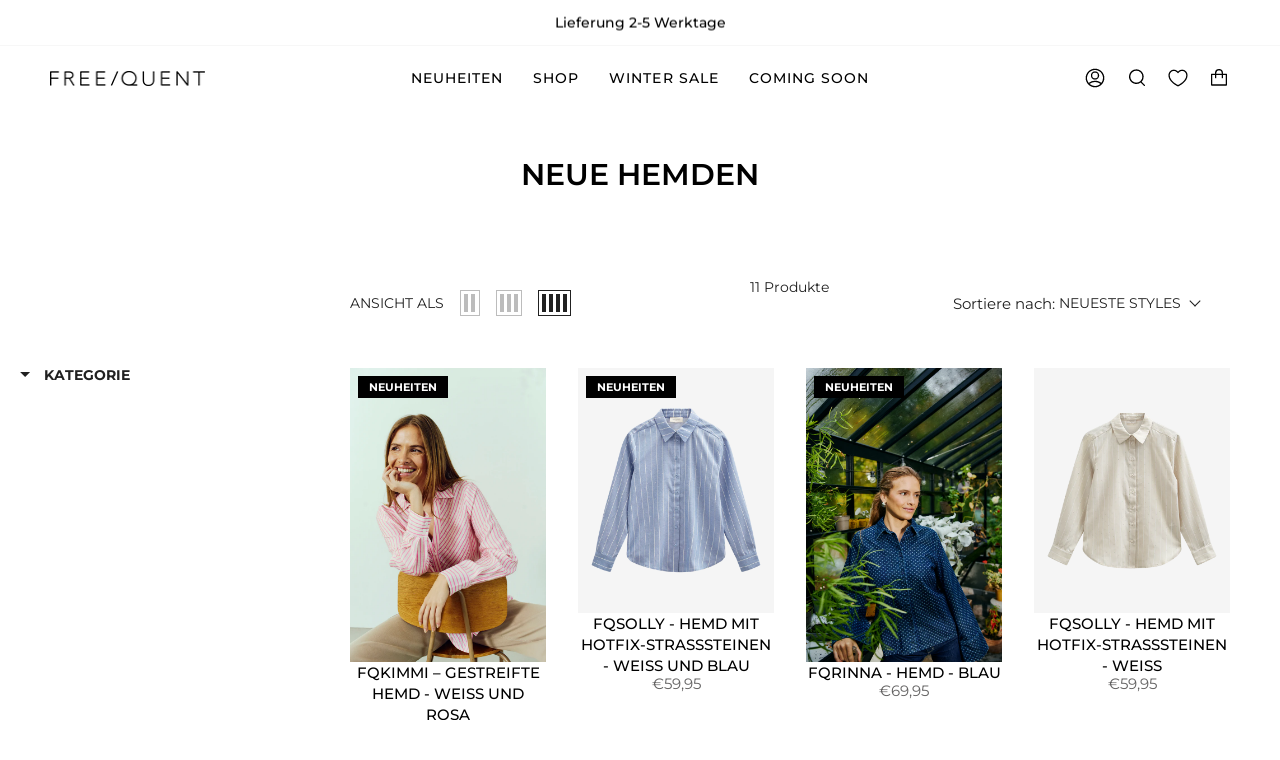

--- FILE ---
content_type: text/css
request_url: https://www.freequent.de/cdn/shop/t/21/assets/custom.css?v=153472363219200438481746100911
body_size: -379
content:
#related_colors{display:flex;flex-direction:row;flex-wrap:wrap;justify-content:flex-start;align-items:flex-start}#element.style{width:auto;height:110px;display:block;margin-left:auto;margin-right:auto}.product__slides .flickity-slider>*{background-color:#f0efef}.product__slides .flickity-slider>* .thumb__link__image{background-color:#f0efef}.product-related-row img{border:1px solid #eee}.product-related-row .current img{border:1px solid #000}.product-related-row .soldout{display:none}.klaviyo-bis-trigger{background-color:#000;color:#fff}.klaviyo-bis-trigger:hover{opacity:.8;transition:ease all .5s;cursor:pointer}
/*# sourceMappingURL=/cdn/shop/t/21/assets/custom.css.map?v=153472363219200438481746100911 */


--- FILE ---
content_type: text/css
request_url: https://cdn.boostcommerce.io/widget-integration/theme/customization/freequent-de.myshopify.com/6J41k6aWWi/customization-1747917985066.css
body_size: 398
content:
/*********************** Custom css for Boost AI Search & Discovery  ************************/
:root {
    --boostsd-product-image-background: #f5f5f5;
}
.boost-sd-layout .boost-sd-right .boost-sd__toolbar {
	width: 100%;
    margin-left: 0;
    margin-right: 0;
}
.boost-sd__product-label--custom-label-by-tag {
    background-color: #000000;
    color: #FFFFFF;
    padding: 4px 11px;
    font-size: 11px;
    font-weight: 700;
    text-transform: uppercase;
}
.boost-sd__product-item {
	background-color: #fff;
}
.boost-sd__product-label.boost-sd__product-label--text.boost-sd__product-label--rectangle {
	padding: 3px 12px;
	text-align: center;
	display: flex;
	justify-content: center;
	align-items: center;
	margin: 0;
}
.boost-sd__product-label--sale {
    background-color: #000000;
    color: #fff;
}
.boost-sd__product-item:hover {
    background-color: transparent !important;
    border-color: transparent !important
}
.boost-sd__product-link {
    font-weight: 500;
}
#pf_c_kategori-toggle-target .boost-sd__filter-option-item-amount {
    display: none;
}
.boost-sd__product-count {
	font-size: 12px;
	margin-bottom: 2rem;
}
.boost-sd__filter-option-item-label {
	font-size: 12px;
}
.boost-sd__filter-option-item-multilevel-collections-firstlevel {
    margin-bottom: 0;
}
.boost-sd__filter-option-label .boost-sd__filter-option-title {
	text-transform: uppercase;
	font-weight: 900;
}
.boost-sd__sorting-label {
    display: none;
}
.boost-sd__view-as-text, .boost-sd__product-count, .boost-sd__sorting span {
	text-transform: uppercase;
	font-size: 14px !important;
}
img.boost-sd__product-image-img {
    object-fit: contain;
}
div#boost-sd-filter-tree-column {
    padding-top: 8rem;
}
.boost-sd__header-description.seo-text * {
    text-align: start;
    font-size:  16px;
}
.boost-sd__search-form-wrapper {
    background-color: #fff;
}
.boost-sd__search-form-wrapper form input {
    border-radius: 50px !important;
}
.boost-sd__search-form-wrapper form button[type="submit"] {
    border-radius: 0 50px 50px 0;
    background-color: #000;
    border-color: #000;
}

@media only screen and (min-width: 1200px) {
    .boost-sd-layout .boost-sd__filter-tree-vertical-content {
        padding-left: 20px;
        padding-right: 0;
    }
}

--- FILE ---
content_type: text/javascript
request_url: https://www.freequent.de/cdn/shop/t/21/assets/custom.js?v=75931561854800108131746100911
body_size: -253
content:
(function(){const options=document.querySelector(".select-popout__list"),optionItems=document.querySelectorAll(".select-popout__item"),label=document.querySelector(".breadcrumbs.product__sku");optionItems.forEach(option=>{option.addEventListener("click",e=>{let sku=e.target.dataset.variantsku;label.innerHTML=`SKU: ${sku}`})}),$("body").on("click",'[name="checkout"], [name="goto_pp"], [name="goto_gc"]',function(){if($("#agree").is(":checked"))$(this).submit();else return alert("Sie m\xFCssen die Gesch\xE4ftsbedingungen akzeptieren."),!1}),$("body").on("click",".radio__button",function(evt){$(".radio__button").each(function(){$(this).find("label").removeClass("checked")}),$(this).find("label").addClass("checked"),$(".product__barcode").hide(),$(".product__sku").hide();var sku=$(evt.currentTarget).data("sku");$(`.sku-${sku}`).show();var barcode=$(evt.currentTarget).data("barcode");$(`.barcode-${barcode}`).show()})})();
//# sourceMappingURL=/cdn/shop/t/21/assets/custom.js.map?v=75931561854800108131746100911


--- FILE ---
content_type: text/json
request_url: https://conf.config-security.com/model
body_size: 83
content:
{"title":"recommendation AI model (keras)","structure":"release_id=0x7f:38:21:78:63:36:7b:37:48:7b:2d:22:31:66:7e:43:31:3d:21:21:59:6a:2c:2b:67:51:52:3b:6a;keras;rs45k6p1k3tv9a5hoetd61gzvccwthax39qio2i9jaostqu5nnr82adf2kfafxmzso8z507m","weights":"../weights/7f382178.h5","biases":"../biases/7f382178.h5"}